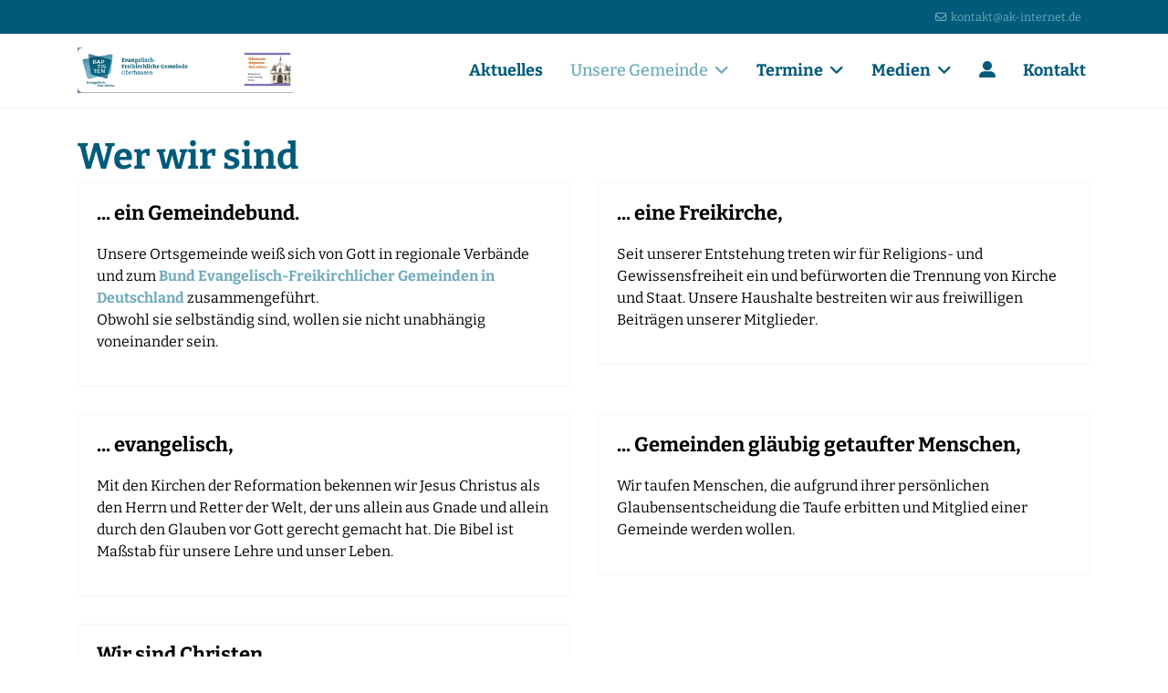

--- FILE ---
content_type: text/html; charset=utf-8
request_url: https://baptisten-oberhausen.de/unsere-gemeinde/wer-wir-sind
body_size: 9836
content:

<!doctype html>
<html lang="de-de" dir="ltr">
	<head>
		
		<meta name="viewport" content="width=device-width, initial-scale=1, shrink-to-fit=no">
		<meta charset="utf-8">
	<meta name="generator" content="Joomla! - Open Source Content Management">
	<title>Evangelisch-Freikirchliche Gemeinde Oberhausen – Wer wir sind</title>
	<link href="/unsere-gemeinde/wer-wir-sind?format=feed&amp;type=rss" rel="alternate" type="application/rss+xml" title="Evangelisch-Freikirchliche Gemeinde Oberhausen – Wer wir sind">
	<link href="/unsere-gemeinde/wer-wir-sind?format=feed&amp;type=atom" rel="alternate" type="application/atom+xml" title="Evangelisch-Freikirchliche Gemeinde Oberhausen – Wer wir sind">
	<link href="/images/logo/favicon.png" rel="icon" type="image/png">
	<link href="https://baptisten-oberhausen.de/component/finder/search?format=opensearch" rel="search" title="OpenSearch Evangelisch-Freikirchliche Gemeinde Oberhausen" type="application/opensearchdescription+xml">
<link href="/media/vendor/awesomplete/css/awesomplete.css?1.1.7" rel="stylesheet">
	<link href="/media/vendor/joomla-custom-elements/css/joomla-alert.min.css?0.4.1" rel="stylesheet">
	<link href="/plugins/system/gdpr/assets/css/cookieconsent.min.css?f9d641" rel="stylesheet">
	<link href="/plugins/system/gdpr/assets/css/cookieconsent.xtd.min.css?f9d641" rel="stylesheet">
	<link href="/plugins/system/gdpr/assets/css/jquery.fancybox.min.css?f9d641" rel="stylesheet">
	<link href="/media/plg_system_jcepro/site/css/content.min.css?86aa0286b6232c4a5b58f892ce080277" rel="stylesheet">
	<link href="/templates/shaper_helixultimate/css/bootstrap.min.css" rel="stylesheet">
	<link href="/plugins/system/helixultimate/assets/css/system-j4.min.css" rel="stylesheet">
	<link href="/media/system/css/joomla-fontawesome.min.css?f9d641" rel="stylesheet">
	<link href="/templates/shaper_helixultimate/css/template.css" rel="stylesheet">
	<link href="/templates/shaper_helixultimate/css/presets/default.css" rel="stylesheet">
	<style>div.cc-window.cc-floating{max-width:32em}@media(max-width: 639px){div.cc-window.cc-floating:not(.cc-center){max-width: none}}div.cc-window, span.cc-cookie-settings-toggler, span.cc-cookie-domains-toggler{font-size:16px}div.cc-revoke{font-size:16px}div.cc-settings-label,span.cc-cookie-settings-toggle{font-size:14px}div.cc-window.cc-banner{padding:1em 1.8em}div.cc-window.cc-floating{padding:2em 1.8em}input.cc-cookie-checkbox+span:before, input.cc-cookie-checkbox+span:after{border-radius:8px}div.cc-center,div.cc-floating,div.cc-checkbox-container,div.gdpr-fancybox-container div.fancybox-content,ul.cc-cookie-category-list li,fieldset.cc-service-list-title legend{border-radius:4px}div.cc-window a.cc-btn,span.cc-cookie-settings-toggle{border-radius:2px}</style>
	<style>a.cc-btn.cc-dismiss{display:none}</style>
	<style>div.cc-checkboxes-container input.cc-cookie-checkbox+span,fieldset.cc-cookie-list-title .gdpr_cookie_switcher label.gdpr_onoffswitch-label{border-radius:15px}div.cc-checkboxes-container input.cc-cookie-checkbox+span::before{border-radius:10px;height:14px;bottom: 2px;width:14px}fieldset.cc-cookie-list-title .gdpr_cookie_switcher span.gdpr_onoffswitch-switch{border-radius:10px;height:14px;top:2px;right:3px}fieldset.cc-cookie-list-title .gdpr_onoffswitchcookie.gdpr_cookie_switcher.disabled .gdpr_onoffswitch-switch{right:25px}div.cc-checkboxes-container input.cc-cookie-checkbox:checked+span::before{left:8px}div.cc-checkboxes-container input.cc-cookie-checkbox+span::before{left:3px}div.gdpr-component-view span.cc-checkboxes-placeholder,div.gdpr-component-view div.cc-checkboxes-container input.cc-cookie-checkbox+span::before{border-radius:10px}div.gdpr-component-view div.cc-checkboxes-container input.cc-cookie-checkbox+span::before{height: 14px;bottom: 2px;left:3px}div.gdpr-component-view div.cc-checkboxes-container input.cc-cookie-checkbox:checked+span::before{transform:translateX(22px)}</style>
	<style>label.gdpr_privacy_policy_consent_date{display:inline-block;margin:0 5px;font-size:12px;color:#6c757d;cursor:auto}</style>
	<style>h1{font-family: 'Arial', sans-serif;font-weight: 700;color: #005a7a;line-height: 1;text-decoration: none;}
</style>
	<style>h2{font-family: 'Arial', sans-serif;font-weight: 700;color: #005a7a;text-decoration: none;}
</style>
	<style>h3{font-family: 'Arial', sans-serif;text-decoration: none;}
</style>
	<style>h4{font-family: 'Arial', sans-serif;text-decoration: none;}
</style>
	<style>h5{font-family: 'Arial', sans-serif;text-decoration: none;}
</style>
	<style>h6{font-family: 'Arial', sans-serif;text-decoration: none;}
</style>
	<style>.logo-image {height:80px;}.logo-image-phone {height:80px;}</style>
	<style>@media(max-width: 992px) {.logo-image {height: 36px;}.logo-image-phone {height: 36px;}}</style>
	<style>@media(max-width: 576px) {.logo-image {height: 36px;}.logo-image-phone {height: 36px;}}</style>
	<style>#sp-section-1{ margin:10px 10px 10px 10px; }</style>
	<style>#sp-main-body{ padding:0px;margin:25px 0px 0px 0px; }</style>
<script src="/media/vendor/jquery/js/jquery.min.js?3.7.1"></script>
	<script src="/media/legacy/js/jquery-noconflict.min.js?504da4"></script>
	<script type="application/json" class="joomla-script-options new">{"data":{"breakpoints":{"tablet":991,"mobile":480},"header":{"stickyOffset":"100"}},"joomla.jtext":{"MOD_FINDER_SEARCH_VALUE":"Suche &hellip;","COM_FINDER_SEARCH_FORM_LIST_LABEL":"Suchergebnisse","JLIB_JS_AJAX_ERROR_OTHER":"Beim Abrufen von JSON-Daten wurde ein HTTP-Statuscode %s zurückgegeben.","JLIB_JS_AJAX_ERROR_PARSE":"Ein Parsing-Fehler trat bei der Verarbeitung der folgenden JSON-Daten auf:<br><code style='color:inherit;white-space:pre-wrap;padding:0;margin:0;border:0;background:inherit;'>%s<\/code>","ERROR":"Fehler","MESSAGE":"Nachricht","NOTICE":"Hinweis","WARNING":"Warnung","JCLOSE":"Schließen","JOK":"OK","JOPEN":"Öffnen"},"finder-search":{"url":"\/component\/finder?task=suggestions.suggest&format=json&tmpl=component"},"system.paths":{"root":"","rootFull":"https:\/\/baptisten-oberhausen.de\/","base":"","baseFull":"https:\/\/baptisten-oberhausen.de\/"},"csrf.token":"4690b5e1bf37fc221c4457cc572ed1b6"}</script>
	<script src="/media/system/js/core.min.js?a3d8f8"></script>
	<script src="/media/vendor/bootstrap/js/alert.min.js?5.3.8" type="module"></script>
	<script src="/media/vendor/bootstrap/js/button.min.js?5.3.8" type="module"></script>
	<script src="/media/vendor/bootstrap/js/carousel.min.js?5.3.8" type="module"></script>
	<script src="/media/vendor/bootstrap/js/collapse.min.js?5.3.8" type="module"></script>
	<script src="/media/vendor/bootstrap/js/dropdown.min.js?5.3.8" type="module"></script>
	<script src="/media/vendor/bootstrap/js/modal.min.js?5.3.8" type="module"></script>
	<script src="/media/vendor/bootstrap/js/offcanvas.min.js?5.3.8" type="module"></script>
	<script src="/media/vendor/bootstrap/js/popover.min.js?5.3.8" type="module"></script>
	<script src="/media/vendor/bootstrap/js/scrollspy.min.js?5.3.8" type="module"></script>
	<script src="/media/vendor/bootstrap/js/tab.min.js?5.3.8" type="module"></script>
	<script src="/media/vendor/bootstrap/js/toast.min.js?5.3.8" type="module"></script>
	<script src="/media/system/js/showon.min.js?e51227" type="module"></script>
	<script src="/media/vendor/awesomplete/js/awesomplete.min.js?1.1.7" defer></script>
	<script src="/media/com_finder/js/finder.min.js?755761" type="module"></script>
	<script src="/media/mod_menu/js/menu.min.js?f9d641" type="module"></script>
	<script src="/media/system/js/messages.min.js?9a4811" type="module"></script>
	<script src="/plugins/system/gdpr/assets/js/jquery.fancybox.min.js?f9d641" defer></script>
	<script src="/plugins/system/gdpr/assets/js/cookieconsent.min.js?f9d641" defer></script>
	<script src="/plugins/system/gdpr/assets/js/init.js?f9d641" defer></script>
	<script src="/templates/shaper_helixultimate/js/main.js"></script>
	<script>var gdprConfigurationOptions = { complianceType: 'opt-out',
																			  cookieConsentLifetime: 30,
																			  cookieConsentSamesitePolicy: 'Strict',
																			  cookieConsentSecure: 1,
																			  cookieJoomlaSettings: 0,
																			  cookieConsentDomain: '',
																			  cookieConsentPath: '/',
																			  disableFirstReload: 1,
																	  		  blockJoomlaSessionCookie: 0,
																			  blockExternalCookiesDomains: 1,
																			  externalAdvancedBlockingModeCustomAttribute: '',
																			  allowedCookies: '',
																			  blockCookieDefine: 1,
																			  autoAcceptOnNextPage: 0,
																			  revokable: 1,
																			  lawByCountry: 0,
																			  checkboxLawByCountry: 1,
																			  blockPrivacyPolicy: 0,
																			  cacheGeolocationCountry: 0,
																			  countryAcceptReloadTimeout: 1000,
																			  usaCCPARegions: null,
																			  countryEnableReload: 1,
																			  customHasLawCountries: [""],
																			  dismissOnScroll: 0,
																			  dismissOnTimeout: 0,
																			  containerSelector: 'html',
																			  hideOnMobileDevices: 0,
																			  autoFloatingOnMobile: 0,
																			  autoFloatingOnMobileThreshold: 1024,
																			  autoRedirectOnDecline: 0,
																			  autoRedirectOnDeclineLink: '',
																			  showReloadMsg: 0,
																			  showReloadMsgText: 'Applying preferences and reloading the page...',
																			  showConsentID: 0,
																			  defaultClosedToolbar: 0,
																			  toolbarLayout: 'basic',
																			  toolbarTheme: 'edgeless',
																			  toolbarButtonsTheme: 'allow_first',
																			  revocableToolbarTheme: 'basic',
																			  toolbarPosition: 'center',
																			  toolbarCenterTheme: 'extended',
																			  revokePosition: 'revoke-bottom',
																			  toolbarPositionmentType: 1,
																			  positionCenterSimpleBackdrop: 1,
																			  positionCenterBlurEffect: 0,
																			  positionCenterBlurEffectAlwaysFirstVisit: 0,
																			  preventPageScrolling: 1,
																			  popupEffect: 'fade',
																			  popupBackground: '#eaeaea',
																			  popupText: '#005a7a',
																			  popupLink: '#005a7a',
																			  buttonBackground: '#19a319',
																			  buttonBorder: '#005a7a',
																			  buttonText: '#ffffff',
																			  highlightOpacity: '100',
																			  highlightBackground: '#6faabc',
																			  highlightBorder: '#005a7a',
																			  highlightText: '#ffffff',
																			  highlightDismissBackground: '#6faabc',
																		  	  highlightDismissBorder: '#005a7a',
																		 	  highlightDismissText: '#000000',
																			  autocenterRevokableButton: 0,
																			  hideRevokableButton: 0,
																			  hideRevokableButtonOnscroll: 0,
																			  customRevokableButton: 0,
																			  customRevokableButtonAction: 2,
																			  headerText: '<p>Auf dieser Seite werden Cookies benutzt</p>',
																			  messageText: '<img src=\"/images/logo/logo.png\" alt=\"logo\" width=\"232\" height=\"60\" style=\"margin-bottom: 10px;\" />   Wir nutzen auf unserer Website Cookies und externe Inhalte.   <br /><br />   Wenn Sie unter 16 Jahre alt sind und Ihre Zustimmung zu freiwilligen Diensten geben möchten, müssen Sie Ihre Erziehungsberechtigten um Erlaubnis bitten. Wir verwenden Cookies und andere Technologien auf unserer Website.   <br /><br />   Personenbezogene Daten können verarbeitet werden (z. B. IP-Adressen), z. B. für personalisierte Anzeigen und Inhalte oder Anzeigen- und Inhaltsmessung. Weitere Informationen über die Verwendung Ihrer Daten finden Sie in unserer Datenschutzerklärung. Sie können Ihre Auswahl jederzeit unter Einstellungen widerrufen oder anpassen.   <br class=\"_brlbs-paragraph _brlbs-text-description\" />',
																			  denyMessageEnabled: 1, 
																			  denyMessage: 'Sie haben alle Cookies abgelehnt!   <br /><br />   Es kann seine, dass einige Inhalte der Webseite nicht richtig funktionieren. Sie können ihre Datenschutzeinstellungen jederzeit über die Datenschutz-Einstellungen am Bildschirmrand ändern.',
																			  placeholderBlockedResources: 1, 
																			  placeholderBlockedResourcesAction: 'acceptall',
																	  		  placeholderBlockedResourcesText: 'Um diesen Inhalt zu sehen, müssen Sie Cookies akzeptieren und die Seite neu laden. Dazu bitte auf dieses Feld klicken.',
																			  placeholderIndividualBlockedResourcesText: 'Um Inhalte von {domain} zu sehen, müssen Sie Cookies akzeptieren und die Seite neu laden. Dazu bitte auf dieses Feld klicken.',
																			  placeholderIndividualBlockedResourcesAction: 1,
																			  placeholderOnpageUnlock: 1,
																			  scriptsOnpageUnlock: 1,
																			  autoDetectYoutubePoster: 0,
																			  autoDetectYoutubePosterApikey: 'AIzaSyAV_WIyYrUkFV1H8OKFYG8wIK8wVH9c82U',
																			  dismissText: 'Schliessen',
																			  allowText: 'Nur notwendige Cookies erlauben',
																			  denyText: 'Alle Cookies Ablehnen',
																			  cookiePolicyLinkText: 'Impressum',
																			  cookiePolicyLink: '/impressum',
																			  cookiePolicyRevocableTabText: 'Datenschutz Einstellungen',
																			  cookiePolicyRevocableTabIcon: 'text',
																			  cookiePolicyRevocableTabIconCustom: '',
																			  privacyPolicyLinkText: 'Datenschutzerklärung',
																			  privacyPolicyLink: '/datenschutzerklaerung',
																			  googleCMPTemplate: 0,
																			  enableGdprBulkConsent: 0,
																			  displayBulkConsentDomains: 0,
																			  bulkConsentDomains: [""],
																			  enableCustomScriptExecGeneric: 0,
																			  customScriptExecGeneric: '',
																			  categoriesCheckboxTemplate: 'cc-checkboxes-filled',
																			  toggleCookieSettings: 0,
																			  toggleCookieSettingsLinkedView: 0,
																			  toggleCookieSettingsButtonsArea: 0,
 																			  toggleCookieSettingsLinkedViewSefLink: '/component/gdpr',
																	  		  toggleCookieSettingsText: '<span class="cc-cookie-settings-toggle">Settings <span class="cc-cookie-settings-toggler">&#x25EE</span></span>',
																			  toggleCookieSettingsButtonBackground: '#ffffff',
																			  toggleCookieSettingsButtonBorder: '#6faabc',
																			  toggleCookieSettingsButtonText: '#ffffff',
																			  showLinks: 1,
																			  blankLinks: '_blank',
																			  autoOpenPrivacyPolicy: 0,
																			  openAlwaysDeclined: 1,
																			  cookieSettingsLabel: 'Datenschutzeinstellungen:',
															  				  cookieSettingsDesc: 'Choose which kind of cookies you want to disable by clicking on the checkboxes. Click on a category name for more informations about used cookies.',
																			  cookieCategory1Enable: 1,
																			  cookieCategory1Name: 'Essentiell',
																			  cookieCategory1Locked: 0,
																			  cookieCategory2Enable: 1,
																			  cookieCategory2Name: 'Externe Medien',
																			  cookieCategory2Locked: 0,
																			  cookieCategory3Enable: 0,
																			  cookieCategory3Name: 'Statistics',
																			  cookieCategory3Locked: 0,
																			  cookieCategory4Enable: 0,
																			  cookieCategory4Name: 'Marketing',
																			  cookieCategory4Locked: 0,
																			  cookieCategoriesDescriptions: {categoryReadMore: 'Weitere Einstellungen',cat1:'<p>Essenzielle Cookies ermöglichen grundlegende Funktionen und sind für die einwandfreie Funktion der Website erforderlich.</p>',cat2:'<p>Externe Inhalte werden standardmäßig blockiert. Wenn Cookies von externen Medien akzeptiert werden, bedarf der Zugriff auf diese Inhalte keiner manuellen Zustimmung mehr.</p>',cat3:'<p>Statistic cookies help website owners to understand how visitors interact with websites by collecting and reporting information anonymously.</p>',cat4:'<p>Marketing cookies are used to track visitors across websites. The intention is to display ads that are relevant and engaging for the individual user and thereby more valuable for publishers and third party advertisers.</p>'},
																			  alwaysReloadAfterCategoriesChange: 0,
																			  preserveLockedCategories: 0,
																			  declineButtonBehavior: 'hard',
																			  blockCheckedCategoriesByDefault: 0,
																			  reloadOnfirstDeclineall: 0,
																			  trackExistingCheckboxSelectors: '',
															  		  		  trackExistingCheckboxConsentLogsFormfields: 'name,email,subject,message',
																			  allowallShowbutton: 1,
																			  allowallText: 'Alle Cookies akzeptieren',
																			  allowallButtonBackground: '#6faabc',
																			  allowallButtonBorder: '#005a7a',
																			  allowallButtonText: '#ffffff',
																			  allowallButtonTimingAjax: 'slow',
																			  includeAcceptButton: 0,
																			  includeDenyButton: 0,
																			  trackConsentDate: 0,
																			  execCustomScriptsOnce: 1,
																			  optoutIndividualResources: 1,
																			  blockIndividualResourcesServerside: 1,
																			  disableSwitchersOptoutCategory: 1,
																			  autoAcceptCategories: 0,
																			  allowallIndividualResources: 1,
																			  blockLocalStorage: 1,
																			  blockSessionStorage: 1,
																			  externalAdvancedBlockingModeTags: 'iframe,script,img,source,link',
																			  enableCustomScriptExecCategory1: 0,
																			  customScriptExecCategory1: '',
																			  enableCustomScriptExecCategory2: 0,
																			  customScriptExecCategory2: '',
																			  enableCustomScriptExecCategory3: 0,
																			  customScriptExecCategory3: '',
																			  enableCustomScriptExecCategory4: 0,
																			  customScriptExecCategory4: '',
																			  enableCustomDeclineScriptExecCategory1: 0,
																			  customScriptDeclineExecCategory1: '',
																			  enableCustomDeclineScriptExecCategory2: 0,
																			  customScriptDeclineExecCategory2: '',
																			  enableCustomDeclineScriptExecCategory3: 0,
																			  customScriptDeclineExecCategory3: '',
																			  enableCustomDeclineScriptExecCategory4: 0,
																			  customScriptDeclineExecCategory4: '',
																			  enableCMPPreferences: 0,
																			  enableGTMEventsPreferences: 0,
																			  enableCMPStatistics: 0,
																			  enableGTMEventsStatistics: 0,
																			  enableCMPAds: 0,
																			  enableUETAds: 0,
																			  enableGTMEventsAds: 0,
																			  enableClarityAnalytics: 0,
                                                                              enableClarityAds: 0,
																			  debugMode: 0
																		};var gdpr_ajax_livesite='https://baptisten-oberhausen.de/';var gdpr_enable_log_cookie_consent=1;</script>
	<script>var gdprUseCookieCategories=1;var gdpr_ajaxendpoint_cookie_category_desc='https://baptisten-oberhausen.de/index.php?option=com_gdpr&task=user.getCookieCategoryDescription&format=raw';</script>
	<script>var gdprCookieCategoryDisabled2=1;</script>
	<script>var gdprCookieCategoryDisabled3=1;</script>
	<script>var gdprCookieCategoryDisabled4=1;</script>
	<script>var gdprJSessCook='9ba4b6df5b2c8234b49c8a6cf082e5e9';var gdprJSessVal='2e3d3d3bd64dc162212ba7c127181757';var gdprJAdminSessCook='761aa425b04f839bbeac1a3b41fc57aa';var gdprPropagateCategoriesSession=1;var gdprAlwaysPropagateCategoriesSession=1;var gdprAlwaysCheckCategoriesSession=0;</script>
	<script>var gdprFancyboxWidth=800;var gdprFancyboxHeight=700;var gdprCloseText='Schließen';</script>
	<script>var gdprUseFancyboxLinks=1;</script>
	<script>template="shaper_helixultimate";</script>
			</head>
	<body class="site helix-ultimate hu com_content com-content view-category layout-blog task-none itemid-181 de-de ltr sticky-header layout-fluid offcanvas-init offcanvs-position-right">

		
		
		<div class="body-wrapper">
			<div class="body-innerwrapper">
				
	<div class="sticky-header-placeholder"></div>

<div id="sp-top-bar">
	<div class="container">
		<div class="container-inner">
			<div class="row">
				<div id="sp-top1" class="col-lg-6">
					<div class="sp-column text-center text-lg-start">
																			
												
					</div>
				</div>

				<div id="sp-top2" class="col-lg-6">
					<div class="sp-column text-center text-lg-end">
						
													<ul class="sp-contact-info"><li class="sp-contact-email"><span class="far fa-envelope" aria-hidden="true"></span> <a href="mailto:kontakt@ak-internet.de">kontakt@ak-internet.de</a></li></ul>												
					</div>
				</div>
			</div>
		</div>
	</div>
</div>

<header id="sp-header">
	<div class="container">
		<div class="container-inner">
			<div class="row align-items-center">

				<!-- Left toggler if left/offcanvas -->
				
				<!-- Logo -->
				<div id="sp-logo" class="col-auto">
					<div class="sp-column">
						<div class="logo"><a href="/">
				<img class='logo-image'
					srcset='https://baptisten-oberhausen.de/images/logo/EFG Oberhausen.jpg 1x'
					src='https://baptisten-oberhausen.de/images/logo/EFG Oberhausen.jpg'
					height='80'
					alt='Evangelisch-Freikirchliche Gemeinde Oberhausen'
				/>
				</a></div>						
					</div>
				</div>

				<!-- Menu -->
				<div id="sp-menu" class="col-auto flex-auto">
					<div class="sp-column d-flex justify-content-end align-items-center">
						<nav class="sp-megamenu-wrapper d-flex" role="navigation" aria-label="navigation"><ul class="sp-megamenu-parent menu-animation-fade d-none d-lg-block"><li class="sp-menu-item"><a   href="/aktuelles"  >Aktuelles</a></li><li class="sp-menu-item sp-has-child active"><a   href="/unsere-gemeinde"  >Unsere Gemeinde</a><div class="sp-dropdown sp-dropdown-main sp-menu-right" style="width: 240px;"><div class="sp-dropdown-inner"><ul class="sp-dropdown-items"><li class="sp-menu-item current-item active"><a aria-current="page"  href="/unsere-gemeinde/wer-wir-sind"  >Wer wir sind</a></li><li class="sp-menu-item"><a   href="/unsere-gemeinde/gemeindeleitung"  >Gemeindeleitung</a></li><li class="sp-menu-item"><a   href="/unsere-gemeinde/gottesdienste"  >Gottesdienste</a></li><li class="sp-menu-item"><a   href="/unsere-gemeinde/gemeindeleben"  >Gemeindeleben</a></li><li class="sp-menu-item"><a   href="/unsere-gemeinde/chronik"  >Chronik</a></li></ul></div></div></li><li class="sp-menu-item sp-has-child"><span  class="sp-menu-separator"  >Termine</span><div class="sp-dropdown sp-dropdown-main sp-menu-right" style="width: 240px;"><div class="sp-dropdown-inner"><ul class="sp-dropdown-items"><li class="sp-menu-item"><a   href="/termine/regelmaessige-veranstaltungen"  >regelmäßige Veranstaltungen</a></li><li class="sp-menu-item"><a   href="/termine/churchtoolskalender"  >Churchtoolskalender</a></li><li class="sp-menu-item"><a   href="/termine/anmeldung"  >Anmeldung</a></li></ul></div></div></li><li class="sp-menu-item sp-has-child"><span  class="sp-menu-separator"  >Medien</span><div class="sp-dropdown sp-dropdown-main sp-menu-right" style="width: 240px;"><div class="sp-dropdown-inner"><ul class="sp-dropdown-items"><li class="sp-menu-item"><a   href="/medien/predigten"  >Predigten</a></li><li class="sp-menu-item"><a   href="/medien/buechertisch"  >Büchertisch</a></li><li class="sp-menu-item"><a   href="/medien/gemeindebriefe-downloads"  >Gemeindebriefe - Downloads</a></li></ul></div></div></li><li class="sp-menu-item"><a   href="/login"  ><span class="fas fa-user-alt"></span></a></li><li class="sp-menu-item"><a   href="/kontakt"  >Kontakt</a></li></ul></nav>						

						<!-- Related Modules -->
						<div class="d-none d-lg-flex header-modules align-items-center">
							
													</div>

						<!-- Right toggler  -->
													
  <a id="offcanvas-toggler"
     class="offcanvas-toggler-secondary offcanvas-toggler-right d-flex d-lg-none align-items-center"
     href="#"
     aria-label="Menu"
     title="Menu">
     <div class="burger-icon"><span></span><span></span><span></span></div>
  </a>											</div>
				</div>
			</div>
		</div>
	</div>
</header>
				<main id="sp-main">
					
<section id="sp-section-1" >

				
	
<div class="row">
	<div id="sp-title" class="col-lg-12"><div class="sp-column"></div></div></div>
				
	</section>

<section id="sp-main-body" >

										<div class="container">
					<div class="container-inner">
						
	
<div class="row">
	
<div id="sp-component" class="col-lg-12">
	<div class="sp-column">
		<div id="system-message-container" aria-live="polite"></div>


		
		<style>
	.article-list.grid {
		--columns: 2;
	}
</style>

<div class="blog com-content-category-blog">
	
			<h1>
			Wer wir sind		</h1>
	
	
	
			<div class="category-desc clearfix">
														</div>
	
	
	
	
										
					<div class="article-list  cols-2">
									<div class="row">
													<div class="col-lg-6">
								<div class="article" itemprop="blogPost" itemscope itemtype="https://schema.org/BlogPosting">
									

	
<div class="article-body">
    
        <div class="article-header">
                    <h2>
                                    <a href="/unsere-gemeinde/wer-wir-sind/ein-gemeindebund">
                        ... ein Gemeindebund.                    </a>
                            </h2>
        
        
        
            </div>

    
    
    
    <div class="article-introtext">
        <p>Unsere Ortsgemeinde weiß sich von Gott in regionale Verbände und zum <strong><a href="https://www.baptisten.de" target="_blank" rel="noopener">Bund Evangelisch-Freikirchlicher Gemeinden in Deutschland</a></strong> zusammengeführt.<br />Obwohl sie selbständig sind, wollen sie nicht unabhängig voneinander sein.</p>
        
            </div>

    </div>


								</div>
							</div>
													<div class="col-lg-6">
								<div class="article" itemprop="blogPost" itemscope itemtype="https://schema.org/BlogPosting">
									

	
<div class="article-body">
    
        <div class="article-header">
                    <h2>
                                    <a href="/unsere-gemeinde/wer-wir-sind/eine-freikirche">
                        ... eine Freikirche,                    </a>
                            </h2>
        
        
        
            </div>

    
    
    
    <div class="article-introtext">
        <p>Seit unserer Entstehung treten wir für Religions- und Gewissensfreiheit ein und befürworten die Trennung von Kirche und Staat. Unsere Haushalte bestreiten wir aus freiwilligen Beiträgen unserer Mitglieder.</p>
        
            </div>

    </div>


								</div>
							</div>
											</div>
									<div class="row">
													<div class="col-lg-6">
								<div class="article" itemprop="blogPost" itemscope itemtype="https://schema.org/BlogPosting">
									

	
<div class="article-body">
    
        <div class="article-header">
                    <h2>
                                    <a href="/unsere-gemeinde/wer-wir-sind/evangelisch">
                        ... evangelisch,                    </a>
                            </h2>
        
        
        
            </div>

    
    
    
    <div class="article-introtext">
        <p>Mit den Kirchen der Reformation bekennen wir Jesus Christus als den Herrn und Retter der Welt, der uns allein aus Gnade und allein durch den Glauben vor Gott gerecht gemacht hat. Die Bibel ist Maßstab für unsere Lehre und unser Leben.</p>
        
            </div>

    </div>


								</div>
							</div>
													<div class="col-lg-6">
								<div class="article" itemprop="blogPost" itemscope itemtype="https://schema.org/BlogPosting">
									

	
<div class="article-body">
    
        <div class="article-header">
                    <h2>
                                    <a href="/unsere-gemeinde/wer-wir-sind/gemeinden-glaeubig-getaufter-menschen">
                        ... Gemeinden gläubig getaufter Menschen,                    </a>
                            </h2>
        
        
        
            </div>

    
    
    
    <div class="article-introtext">
        <p>Wir taufen Menschen, die aufgrund ihrer persönlichen Glaubensentscheidung die Taufe erbitten und Mitglied einer Gemeinde werden wollen.</p>
        
            </div>

    </div>


								</div>
							</div>
											</div>
									<div class="row">
													<div class="col-lg-6">
								<div class="article" itemprop="blogPost" itemscope itemtype="https://schema.org/BlogPosting">
									

	
<div class="article-body">
    
        <div class="article-header">
                    <h2>
                                    <a href="/unsere-gemeinde/wer-wir-sind/christen">
                        Wir sind Christen,                    </a>
                            </h2>
        
        
        
            </div>

    
    
    
    <div class="article-introtext">
        <p>Wir glauben an Gott, den Vater, den Sohn und den Heiligen Geist, wie er uns im Alten und Neuen Testament bezeugt wird.</p>
        
            </div>

    </div>


								</div>
							</div>
											</div>
							</div>
			
	
        </div>


			</div>
</div>
</div>
											</div>
				</div>
						
	</section>

<footer id="sp-footer" >

						<div class="container">
				<div class="container-inner">
			
	
<div class="row">
	<div id="sp-footer1" class="col-lg-6"><div class="sp-column"><span class="sp-copyright">© 2026 mit freundlicher Unterstützung des Arbeitskreis Internet im BEFG</span></div></div><div id="sp-footer2" class="col-lg-6"><div class="sp-column"><div class="sp-module"><div class="sp-module-content"><ul class="mod-menu mod-list menu">
<li class="item-175 active"><a href="/impressum" >Impressum</a></li><li class="item-176"><a href="/datenschutzerklaerung" >Datenschutzerklärung</a></li><li class="item-177"><a href="https://www.ak-internet.de" target="_blank" rel="noopener noreferrer">AK Internet</a></li></ul>
</div></div></div></div></div>
							</div>
			</div>
			
	</footer>
				</main>
			</div>
		</div>

		<!-- Off Canvas Menu -->
		<div class="offcanvas-overlay"></div>
		<!-- Rendering the offcanvas style -->
		<!-- If canvas style selected then render the style -->
		<!-- otherwise (for old templates) attach the offcanvas module position -->
					<div class="offcanvas-menu left-1 offcanvas-arrow-right" tabindex="-1" inert>
	<div class="d-flex align-items-center justify-content-between p-3 pt-4">
		<div class="logo"><a href="/">
				<img class='logo-image'
					srcset='https://baptisten-oberhausen.de/images/logo/EFG Oberhausen.jpg 1x'
					src='https://baptisten-oberhausen.de/images/logo/EFG Oberhausen.jpg'
					height='80'
					alt='Evangelisch-Freikirchliche Gemeinde Oberhausen'
				/>
				</a></div>		<a href="#" class="close-offcanvas" role="button" aria-label="Close Off-canvas">
			<div class="burger-icon" aria-hidden="true">
				<span></span>
				<span></span>
				<span></span>
			</div>
		</a>
	</div>
	
	<div class="offcanvas-inner">
		<div class="d-flex header-modules mb-3">
							<div class="sp-module"><div class="sp-module-content">
<form class="mod-finder js-finder-searchform form-search" action="/component/finder/search" method="get" role="search">
    <label for="mod-finder-searchword-canvas" class="visually-hidden finder">Suchen</label><input type="text" name="q" id="mod-finder-searchword-canvas" class="js-finder-search-query form-control" value="" placeholder="Suche &hellip;">
            </form>
</div></div>			
							<div class="sp-module">
<a class="sp-sign-in" href="/login" ><span class="far fa-user me-1" aria-hidden="true"></span><span class="signin-text d-none d-lg-inline-block">Sign In</span></a>
</div>					</div>
		
					<div class="sp-module"><div class="sp-module-content"><ul class="mod-menu mod-list menu nav-pills">
<li class="item-178"><a href="/aktuelles" >Aktuelles</a></li><li class="item-180 active menu-deeper menu-parent"><a href="/unsere-gemeinde" >Unsere Gemeinde<span class="menu-toggler"></span></a><ul class="mod-menu__sub list-unstyled small menu-child"><li class="item-181 current active"><a href="/unsere-gemeinde/wer-wir-sind" aria-current="page">Wer wir sind</a></li><li class="item-182"><a href="/unsere-gemeinde/gemeindeleitung" >Gemeindeleitung</a></li><li class="item-184"><a href="/unsere-gemeinde/gottesdienste" >Gottesdienste</a></li><li class="item-185"><a href="/unsere-gemeinde/gemeindeleben" >Gemeindeleben</a></li><li class="item-327"><a href="/unsere-gemeinde/chronik" >Chronik</a></li></ul></li><li class="item-187 menu-divider  menu-deeper menu-parent"><span class="menu-separator">Termine<span class="menu-toggler"></span></span>
<ul class="mod-menu__sub list-unstyled small menu-child"><li class="item-189"><a href="/termine/regelmaessige-veranstaltungen" >regelmäßige Veranstaltungen</a></li><li class="item-401"><a href="/termine/churchtoolskalender" >Churchtoolskalender</a></li><li class="item-402"><a href="/termine/anmeldung" >Anmeldung</a></li></ul></li><li class="item-192 menu-divider  menu-deeper menu-parent"><span class="menu-separator">Medien<span class="menu-toggler"></span></span>
<ul class="mod-menu__sub list-unstyled small menu-child"><li class="item-193"><a href="/medien/predigten" >Predigten</a></li><li class="item-194"><a href="/medien/buechertisch" >Büchertisch</a></li><li class="item-361"><a href="/medien/gemeindebriefe-downloads" >Gemeindebriefe - Downloads</a></li><li class="item-197"><a href="/intern/benutzerdaten" >Benutzerdaten</a></li><li class="item-200"><span class="mod-menu__heading nav-header">Planungstabellen</span>
</li></ul></li><li class="item-209"><a href="/login" >Login</a></li><li class="item-195"><a href="/kontakt" >Kontakt</a></li></ul>
</div></div>		
		
		
		
					
				
		<!-- custom module position -->
		
	</div>
</div>				

		<link href="/templates/shaper_helixultimate/css/bitter.css" rel="stylesheet"  />
<link href="/templates/shaper_helixultimate/css/aki_custom.css" rel="stylesheet"  />

		

		<!-- Go to top -->
					<a href="#" class="sp-scroll-up" aria-label="Scroll to top"><span class="fas fa-angle-up" aria-hidden="true"></span></a>
					</body>
</html>

--- FILE ---
content_type: text/css
request_url: https://baptisten-oberhausen.de/templates/shaper_helixultimate/css/presets/default.css
body_size: 3866
content:
body,.sp-preloader{background-color:#fff;color:#000}.sp-preloader>div{background:#6faabc}.sp-preloader>div:after{background:#fff}#sp-top-bar{background:#005a7a;color:#6faabc}#sp-top-bar a{color:#6faabc}#sp-header{background:#fff}#sp-menu ul.social-icons a:hover,#sp-menu ul.social-icons a:focus{color:#6faabc}a{color:#6faabc}a:hover,a:focus,a:active{color:#005a7a}.tags>li{display:inline-block}.tags>li a{background:rgba(111,170,188,.1);color:#6faabc}.tags>li a:hover{background:#005a7a}.article-social-share .social-share-icon ul li a{color:#000}.article-social-share .social-share-icon ul li a:hover,.article-social-share .social-share-icon ul li a:focus{background:#6faabc}.pager>li a{border:1px solid #ededed;color:#000}.sp-reading-progress-bar{background-color:#6faabc}.sp-megamenu-parent>li>a{color:#005a7a}.sp-megamenu-parent>li:hover>a{color:#6faabc}.sp-megamenu-parent>li.active>a,.sp-megamenu-parent>li.active:hover>a{color:#6faabc}.sp-megamenu-parent .sp-dropdown .sp-dropdown-inner{background:#d3e5eb}.sp-megamenu-parent .sp-dropdown li.sp-menu-item>a{color:#005a7a}.sp-megamenu-parent .sp-dropdown li.sp-menu-item>a:hover{color:#6faabc}.sp-megamenu-parent .sp-dropdown li.sp-menu-item.active>a{color:#6faabc}.sp-megamenu-parent .sp-mega-group>li>a{color:#005a7a}#offcanvas-toggler>.fa{color:#005a7a}#offcanvas-toggler>.fa:hover,#offcanvas-toggler>.fa:focus,#offcanvas-toggler>.fa:active{color:#6faabc}#offcanvas-toggler>.fas{color:#005a7a}#offcanvas-toggler>.fas:hover,#offcanvas-toggler>.fas:focus,#offcanvas-toggler>.fas:active{color:#6faabc}#offcanvas-toggler>.far{color:#005a7a}#offcanvas-toggler>.far:hover,#offcanvas-toggler>.far:focus,#offcanvas-toggler>.far:active{color:#6faabc}.offcanvas-menu{background-color:#fff;color:#005a7a}.offcanvas-menu .offcanvas-inner a{color:#252525}.offcanvas-menu .offcanvas-inner a:hover,.offcanvas-menu .offcanvas-inner a:focus,.offcanvas-menu .offcanvas-inner a:active{color:#6faabc}.offcanvas-menu .offcanvas-inner ul.menu>li a,.offcanvas-menu .offcanvas-inner ul.menu>li span{color:#252525}.offcanvas-menu .offcanvas-inner ul.menu>li a:hover,.offcanvas-menu .offcanvas-inner ul.menu>li a:focus,.offcanvas-menu .offcanvas-inner ul.menu>li span:hover,.offcanvas-menu .offcanvas-inner ul.menu>li span:focus{color:#6faabc}.offcanvas-menu .offcanvas-inner ul.menu>li.menu-parent>a>.menu-toggler,.offcanvas-menu .offcanvas-inner ul.menu>li.menu-parent>.menu-separator>.menu-toggler{color:rgba(37,37,37,.5)}.offcanvas-menu .offcanvas-inner ul.menu>li.menu-parent .menu-toggler{color:rgba(37,37,37,.5)}.offcanvas-menu .offcanvas-inner ul.menu>li li a{color:rgba(37,37,37,.8)}.btn-primary,.sppb-btn-primary{border-color:#6faabc;background-color:#6faabc}.btn-primary:hover,.sppb-btn-primary:hover{border-color:#005a7a;background-color:#005a7a}ul.social-icons>li a:hover{color:#6faabc}.sp-page-title{background:#6faabc}.layout-boxed .body-innerwrapper{background:#fff}.sp-module ul>li>a{color:#000}.sp-module ul>li>a:hover{color:#6faabc}.sp-module .latestnews>div>a{color:#000}.sp-module .latestnews>div>a:hover{color:#6faabc}.sp-module .tagscloud .tag-name:hover{background:#6faabc}.search .btn-toolbar button{background:#6faabc}#sp-footer,#sp-bottom{background:#005a7a;color:#fff}#sp-footer a,#sp-bottom a{color:#fff}#sp-footer a:hover,#sp-footer a:active,#sp-footer a:focus,#sp-bottom a:hover,#sp-bottom a:active,#sp-bottom a:focus{color:#fff}#sp-bottom .sp-module-content .latestnews>li>a>span{color:#fff}.sp-comingsoon body{background-color:#6faabc}.pagination>li>a,.pagination>li>span{color:#000}.pagination>li>a:hover,.pagination>li>a:focus,.pagination>li>span:hover,.pagination>li>span:focus{color:#000}.pagination>.active>a,.pagination>.active>span{border-color:#6faabc;background-color:#6faabc}.pagination>.active>a:hover,.pagination>.active>a:focus,.pagination>.active>span:hover,.pagination>.active>span:focus{border-color:#6faabc;background-color:#6faabc}.error-code,.coming-soon-number{color:#6faabc}

--- FILE ---
content_type: text/css
request_url: https://baptisten-oberhausen.de/templates/shaper_helixultimate/css/aki_custom.css
body_size: 2157
content:
/*Stand: 2025-05-29*/
/*Hauptmenü*/
nav {
  font-family: Bitter;
  font-weight:700;
}

.sp-megamenu-parent > li > a, .sp-megamenu-parent > li > span {
  font-size: 18px;
}

.sp-menu-item:hover {
  color: #6faabc;
  cursor: pointer;
}

/*Hauptmenü - responsive*/
.offcanvas-menu .offcanvas-inner ul.menu > li.menu-parent > a > .menu-toggler::after, .offcanvas-menu .offcanvas-inner ul.menu > li.menu-parent > .menu-separator > .menu-toggler::after {
  font-family: "Font Awesome 6 Free";
  content: "";
  font-weight: 900;
  color: black;
}

.offcanvas-menu .offcanvas-inner ul.menu > li a, .offcanvas-menu .offcanvas-inner ul.menu > li span {
  color: black;
  font-weight: bold;
}

/*Menu Color*/
.sp-menu-item {
  color: #005a7a;
}

@media(max-width:1299px) {
     .logo-image {
         height: 50px !important;
     }
 }

/*Content-Blog */
.container-fluid.blog-featured {
padding-left: 0px;
padding-right: 0px;
}

/*Sermon Speaker Player*/
.mejs__controls:not([style*="display: none"]) {
  background: #005a7a;
}
.mejs__container, .mejs-playlist-current, .mejs__playlist-current, .mejs-playlist-current p, .mejs__playlist-current p {
  background: #fff;
  color: #000;
  font-size: 1em;
}

/*Anpassung Jahreslosungsbanner*/
.mod-banners__item img {
display: block; 
 margin: auto; 
width: 70%;
}


/*Modulgestaltung */
#sp-left .sp-module, #sp-right .sp-module {
  margin-top: 50px;
  border: 0px solid #f3f3f3;
  padding: 0px; 
  background: #d3e5eb;
  border-top: 0;
  border-radius: 0 0 10px 10px;
  color: #005A7A;
}

#sp-left .sp-module .sp-module-title, #sp-right .sp-module .sp-module-title {
  margin: 0 0 30px;
  padding: 0.5em;
  font-size: 22px;
  font-weight: 700;
  border-bottom: 2px solid #005A7A;
  background-color: white;
  color: #71A6B6;
  text-align: right;
}

#sp-left.sp-module-content, #sp-right .sp-module-content {
  padding: 0 2em 2em 2em;
  color: #005A7A;
}

#sp-footer { font-size: 18px;
}

/*Module Bottom*/
.sp-module-content-bottom .sp-module {
  margin-bottom: 30px;
  padding: 20px;
  border: 1px solid #f5f5f5;
  border-radius: 3px;
}

/*Helix featured badge entfernen*/
.article-list .article .featured-article-badge {
   display: none;
}
span.badge.bg-danger.featured-article-badge {
    display: none;
}